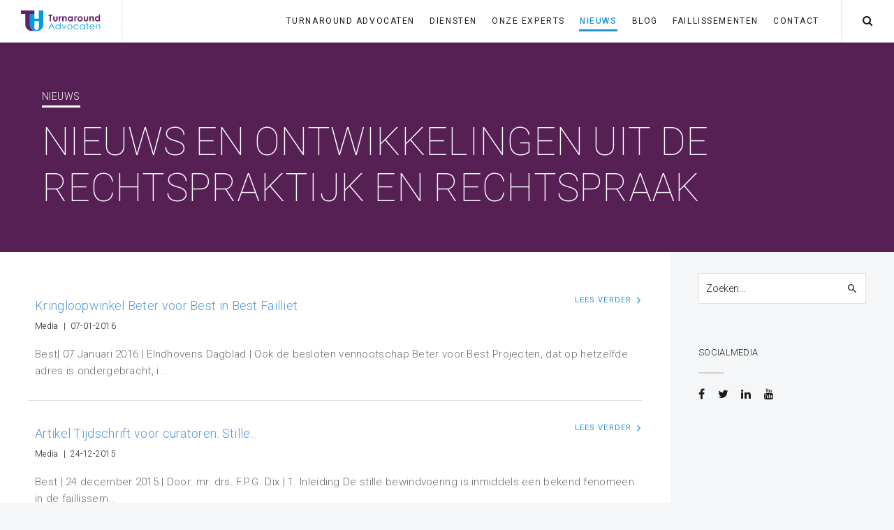

--- FILE ---
content_type: text/html; charset=UTF-8
request_url: https://www.turnaroundadvocaten.nl/nieuws/?p=11
body_size: 5878
content:

                <!doctype html>
<html class="no-js" lang="nl-NL">
<head>

    <!-- DEFAULT META TAGS -->
    <meta charset="utf-8">
    <meta name="viewport" content="width=device-width, initial-scale=1.0, maximum-scale=1.0, user-scalable=0" />
    <meta http-equiv="Content-Type" content="text/html; charset=UTF-8" />
    
    <title>Nieuws / Turnaround Advocaten B.V.</title>
    
    <meta name="author" content="weDevise" />
    <meta name="copyright" content="Turnaround Advocaten B.V." />
    <meta name="application-name" content="Turnaround Advocaten B.V." />
    <meta name="robots" content="index, follow" />
    
    <meta name="description" content="Nieuws en ontwikkelingen uit de rechtspraktijk en rechtspraak op het gebied van faillissementsrecht en ondernemingsrecht." />
    
		<link rel="canonical" href="https://www.turnaroundadvocaten.nl/nieuws/">
		
		
    <!-- FONTS -->
    <link href='https://fonts.googleapis.com/css?family=Roboto:400,400italic,500,300,300italic,500italic,100,100italic' rel='stylesheet' type='text/css'>
    
    <!-- CSS -->
    <link rel="stylesheet" href="/clients/turnaround/themes/build/css/build.css?v=1704792986" type="text/css" />
    
    <!-- FAVICON -->
    <link rel="icon" type="image/png" href="/clients/turnaround/themes/images/favicon/corporate/favicon-16x16.png?v=QEJG25xQkR" sizes="16x16">
    <link rel="icon" type="image/png" href="/clients/turnaround/themes/images/favicon/corporate/favicon-32x32.png?v=QEJG25xQkR" sizes="32x32">
    <link rel="icon" type="image/png" href="/clients/turnaround/themes/images/favicon/corporate/favicon-96x96.png?v=QEJG25xQkR" sizes="96x96">
    <link rel="apple-touch-icon" sizes="57x57" href="/clients/turnaround/themes/images/favicon/corporate/apple-icon-57x57.png?v=QEJG25xQkR">
    <link rel="apple-touch-icon" sizes="114x114" href="/clients/turnaround/themes/images/favicon/corporate/apple-icon-114x114.png?v=QEJG25xQkR">
    <link rel="apple-touch-icon" sizes="72x72" href="/clients/turnaround/themes/images/favicon/corporate/apple-icon-72x72.png?v=QEJG25xQkR">
    <link rel="apple-touch-icon" sizes="144x144" href="/clients/turnaround/themes/images/favicon/corporate/apple-icon-144x144.png?v=QEJG25xQkR">
    <link rel="apple-touch-icon" sizes="60x60" href="/clients/turnaround/themes/images/favicon/corporate/apple-icon-60x60.png?v=QEJG25xQkR">
    <link rel="apple-touch-icon" sizes="120x120" href="/clients/turnaround/themes/images/favicon/corporate/apple-icon-120x120.png?v=QEJG25xQkR">
    <link rel="apple-touch-icon" sizes="76x76" href="/clients/turnaround/themes/images/favicon/corporate/apple-icon-76x76.png?v=QEJG25xQkR">
    <link rel="apple-touch-icon" sizes="152x152" href="/clients/turnaround/themes/images/favicon/corporate/apple-icon-152x152.png?v=QEJG25xQkR">
    <meta name="msapplication-TileColor" content="#491a47">
	<meta name="msapplication-TileImage" content="/clients/turnaround/themes/images/favicon/corporate/ms-icon-144x144.png?v=QEJG25xQkR">
    
    <!-- SOCIAL MEDIA SHARING -->
    <meta name="twitter:card" content="summary" />
    <meta name="twitter:site" content="@TurnaroundAdvoc" />
    <meta name="twitter:creator" content="@TurnaroundAdvoc" />
    		<meta property="og:title" content="Nieuws - Turnaround Advocaten" />
				<meta property="og:image" content="https://www.turnaroundadvocaten.nl/clients/turnaround/themes/images/BEELD_Risicoscan_RGB.jpg" />
				        <meta property="og:url" content="https://www.turnaroundadvocaten.nl/nieuws/" />
	<meta property="og:description" content="Nieuws en ontwikkelingen uit de rechtspraktijk en rechtspraak op het gebied van faillissementsrecht en ondernemingsrecht." />


    <script src="https://www.google.com/recaptcha/api.js?onload=onloadCallback&render=explicit" async defer></script>
    
    
<!-- Google Tag Manager -->
<script>(function(w,d,s,l,i){w[l]=w[l]||[];w[l].push({'gtm.start':
            new Date().getTime(),event:'gtm.js'});var f=d.getElementsByTagName(s)[0],
        j=d.createElement(s),dl=l!='dataLayer'?'&l='+l:'';j.async=true;j.src=
        'https://www.googletagmanager.com/gtm.js?id='+i+dl;f.parentNode.insertBefore(j,f);
    })(window,document,'script','dataLayer','GTM-N4S72RM');</script>
<!-- End Google Tag Manager -->


    
</head>



<body class="page-boxed">

<!-- Google Tag Manager (noscript) -->
<noscript><iframe src="https://www.googletagmanager.com/ns.html?id=GTM-N4S72RM"
                  height="0" width="0" style="display:none;visibility:hidden"></iframe></noscript>
<!-- End Google Tag Manager (noscript) -->

<div id="maximage" style="display:none;">
  <div class="slide"><img src="/clients/turnaround/themes/images/BEELD_Risicoscan_RGB.jpg" alt=""></div>
</div>

<!-- PAGE CONTENT -->
<div id="page-content" class="portal">

	<!-- HEADER -->
	<header id="header" class="header-bordered header-transparent transparent-light small-header">        
		<div class="header-inner clearfix">
			
            <!-- LOGO -->
            <div id="logo" class="left-float">
                <a href="https://www.turnaroundadvocaten.nl">
                	<img id="scroll-logo" src="/clients/turnaround/themes/images/logo.svg" alt="Logo Turnaround Advocaten B.V.">
                </a>
            </div>
            
            <!-- MAIN NAVIGATION -->
            <div id="menu" class="right-float ">
    			<a href="#" class="responsive-nav-toggle"><span class="hamburger"></span></a>
                <div class="menu-inner">
                    <nav id="main-nav">
                        <ul>
                        	                                                                                                                                <li class="menu-item-has-children "><a href="/turnaround-advocaten/"> Turnaround Advocaten</a>
                                                                            <ul class="submenu">
                                                                                                                                            <li class=""><a href="/turnaround-advocaten/tarieven-en-voorwaarden/"> Tarieven en voorwaarden</a></li>
                                                                                                                                                                                            <li class=""><a href="/turnaround-advocaten/referenties/"> Referenties</a></li>
                                                                                                                                                                                            <li class=""><a href="/turnaround-advocaten/vacatures/"> Vacatures</a></li>
                                                                                                                                                                                            <li class=""><a href="/turnaround-advocaten/sponsoring/"> Sponsoring</a></li>
                                                                                                                                                                                            <li class=""><a href="/turnaround-advocaten/disclaimer/"> Disclaimer</a></li>
                                                                                                                                                                                            <li class=""><a href="/turnaround-advocaten/algemenevoorwaarden/"> Algemene voorwaarden</a></li>
                                                                                                                                                                                            <li class=""><a href="/turnaround-advocaten/privacyverklaring/"> Privacyverklaring</a></li>
                                                                                                                                                                                            <li class=""><a href="/turnaround-advocaten/kantoorklachtenregeling/"> Kantoorklachtenregeling</a></li>
                                                                                            
                                        </ul>
                                                                        </li>
                                                                                                                                <li class="menu-item-has-children "><a href="/diensten/"> Diensten</a>
                                                                            <ul class="submenu">
                                                                                                                                            <li class=""><a href="/diensten/procedures/"> Procedures</a></li>
                                                                                                                                                                                            <li class=""><a href="/diensten/risicoscan/"> Risicoscan</a></li>
                                                                                                                                                                                            <li class=""><a href="/diensten/overnames/"> Overnames</a></li>
                                                                                                                                                                                            <li class=""><a href="/diensten/taacademy/"> Turnaround Academy</a></li>
                                                                                                                                                                                            <li class=""><a href="/diensten/financiering-en-zekerheden/"> Financiering en zekerheden</a></li>
                                                                                                                                                                                            <li class=""><a href="/diensten/incassos/"> Incasso's</a></li>
                                                                                                                                                                                            <li class=""><a href="/diensten/advies-bij-faillissementen/"> Advies bij faillissementen</a></li>
                                                                                                                                                                                            <li class=""><a href="/diensten/herstructurering/"> Herstructurering</a></li>
                                                                                                                                                                                            <li class=""><a href="/diensten/rugdekking-aan-bestuurders/"> Rugdekking aan bestuurders</a></li>
                                                                                                                                                                                            <li class=""><a href="/diensten/rechtsbijstand-aan-vrije-beroepsbeoefenaars/"> Rechtsbijstand aan vrije beroepsbeoefenaars</a></li>
                                                                                                                                                                                        
                                        </ul>
                                                                        </li>
                                                                                                                                                                                            <li class="menu-item-has-children "><a href="/onze-experts/"> Onze experts</a>
                                                                            <ul class="submenu">
                                                                                                                                            <li class=""><a href="/onze-experts/jaap/"> Jaap van der Meer</a></li>
                                                                                                                                                                                            <li class=""><a href="/onze-experts/floris-dix/"> Floris Dix</a></li>
                                                                                                                                                                                            <li class=""><a href="/onze-experts/suzan-winkelskoerselman/"> Suzan Winkels-Koerselman</a></li>
                                                                                                                                                                                            <li class=""><a href="/onze-experts/ferdinand-bosvelt/"> Ferdinand Bosvelt</a></li>
                                                                                                                                                                                                                                                                                        <li class=""><a href="/onze-experts/bastiaan-rolevink/"> Bastiaan Rolevink</a></li>
                                                                                                                                                                                            <li class=""><a href="/onze-experts/dennis-helmons/"> Dennis Helmons</a></li>
                                                                                                                                                                                            <li class=""><a href="/onze-experts/yannick-panhuizen/"> Yannick Panhuizen</a></li>
                                                                                                                                                                                            <li class=""><a href="/onze-experts/lars/"> Lars van der Heijden</a></li>
                                                                                                                                                                                            <li class=""><a href="/onze-experts/sandra-tijssen-dellemijn/"> Sandra Tijssen-Dellemijn</a></li>
                                                                                                                                                                                            <li class=""><a href="/onze-experts/roel-schollen/"> Roel Schollen</a></li>
                                                                                                                                                                                            <li class=""><a href="/onze-experts/annemarie-paeshuyse/"> Annemarie Paeshuyse</a></li>
                                                                                                                                                                                            <li class=""><a href="/onze-experts/wendy-van-der-schoot/"> Wendy van der Schoot</a></li>
                                                                                            
                                        </ul>
                                                                        </li>
                                                                                                                                <li class="menu-item active"><a href="/nieuws/"> Nieuws</a>
                                                                        </li>
                                                                                                                                <li class="menu-item "><a href="/blog/"> Blog</a>
                                                                        </li>
                                                                                                                                <li class="menu-item "><a href="/faillissementen/"> Faillissementen</a>
                                                                        </li>
                                                                                                                                <li class="menu-item "><a href="/contact/"> Contact</a>
                                                                        </li>
                                                                                                                        
                        </ul>
                    </nav>
                    
                    <div id="menu-misc" class="clearfix">    
                        
                        <!-- HEADER SEARCH -->
                        <div id="header-search">
                            <a href="#" id="show-search"><i class="fa fa-search"></i></a>
                            <div class="header-search-content">
                                <form action="/zoeken/" method="get">
                                    <a href="#" id="close-search"></a>
                                    <input type="text" name="q" class="form-control" value="" placeholder="Vul uw zoekterm in...">
                                    <h5 class="subtitle-1">... & druk op Enter</h5>
                                </form>
                                <div class="search-outer"></div>
                            </div>
                        </div>
                        
                        <!-- HEADER LANGUAGE 
                        <div id="header-language">
                            <a href="#" id="show-language">En <i class="ion ion-ios-arrow-down"></i></a>
                            <div class="header-language-content">
                                <ul class="lang-select">
                                    <li><a href="#">De</a></li>
                                    <li><a href="#">Fr</a></li>
                                </ul>
                            </div>
                        </div>
                        -->
                        
                    </div>
                    
                                        
                </div><!-- END .menu-inner -->
            </div><!-- END #menu -->
            
		</div> <!-- END .header-inner -->
	</header>
    

        
                	                                    <!-- HERO  -->
<section id="hero" class="hero-auto text-light corporate" style="background:#562055; height:361px;">
    
    <div id="page-title" class="align-left">
        <h5 class="subtitle-2 uppercase">Nieuws</h5>
        
        <h2 class="uppercase">Nieuws en ontwikkelingen uit de rechtspraktijk en rechtspraak&nbsp;</h2>
    </div>
    
</section>
<!-- HERO -->

                                            	                                    

        <!-- PAGEBODY -->
        <section id="page-body" class="notoppadding">
        	
                                                                            <div id="blog-single" style="background-color:#fff;" class="main-content left-float">
    <div class="wrapper">
            
             <div id="blog-comments" class="comments" style="margin-top:0px;">
                <ul class="comment-list">
                                                                    <li class="comment" style="border:none;">
                            <div class="comment-inner">
                                <div class="comment-content" style="margin-left:10px;">
                                    <h4 class="comment-name"><a href="/nieuws/161-kringloopwinkel-beter-voor-best-in-best-failliet">Kringloopwinkel Beter voor Best in Best Failliet</a></h4>
                                    
                                    <h6 class="time subtitle-1">
                                    	Media &nbsp;|&nbsp; 
                                        07-01-2016 
                                         
                                                                            </h6>
                                    <p class="comment-text"> Best| 07 Januari 2016 | EIndhovens Dagblad | 
 Ook de besloten vennootschap Beter voor Best Projecten, dat op hetzelfde adres is ondergebracht, i...</p>
                                    <a class="comment-reply-link" href="/nieuws/161-kringloopwinkel-beter-voor-best-in-best-failliet">Lees verder</a>
                                </div>
                            </div>
                        </li>
                                                                                            <li class="comment" >
                            <div class="comment-inner">
                                <div class="comment-content" style="margin-left:10px;">
                                    <h4 class="comment-name"><a href="/nieuws/153-artikel-tijdschrift-voor-curatoren-stille-bewindvoering-van-praktijk-naar-wetgeving">Artikel Tijdschrift voor curatoren: Stille...</a></h4>
                                    
                                    <h6 class="time subtitle-1">
                                    	Media &nbsp;|&nbsp; 
                                        24-12-2015 
                                         
                                                                            </h6>
                                    <p class="comment-text"> Best | 24 december 2015 | Door: mr. drs. F.P.G. Dix | 
 1. Inleiding 
 De stille bewindvoering is inmiddels een bekend fenomeen in de faillissem...</p>
                                    <a class="comment-reply-link" href="/nieuws/153-artikel-tijdschrift-voor-curatoren-stille-bewindvoering-van-praktijk-naar-wetgeving">Lees verder</a>
                                </div>
                            </div>
                        </li>
                                                                                            <li class="comment" >
                            <div class="comment-inner">
                                <div class="comment-content" style="margin-left:10px;">
                                    <h4 class="comment-name"><a href="/nieuws/156-doorstart-voor-failliet-green-whale">Doorstart voor failliet Green Whale</a></h4>
                                    
                                    <h6 class="time subtitle-1">
                                    	Media &nbsp;|&nbsp; 
                                        10-12-2015 
                                         
                                                                            </h6>
                                    <p class="comment-text"> Dagblad van het Noorden | 05 december 2015 | EMMEN - Het vorige maand failliet verklaarde bedrijf Green Whale Logistics in Emmen staat aan de voor...</p>
                                    <a class="comment-reply-link" href="/nieuws/156-doorstart-voor-failliet-green-whale">Lees verder</a>
                                </div>
                            </div>
                        </li>
                                                                                            <li class="comment" >
                            <div class="comment-inner">
                                <div class="comment-content" style="margin-left:10px;">
                                    <h4 class="comment-name"><a href="/nieuws/154-emmen-baalt-van-bankroet">Emmen baalt van bankroet</a></h4>
                                    
                                    <h6 class="time subtitle-1">
                                    	Media &nbsp;|&nbsp; 
                                        24-11-2015 
                                         
                                                                            </h6>
                                    <p class="comment-text"> Dagblad van het Noorden | 21 november 2015 | Drenthe 
 De gemeente Emmen is onaangenaam getroffen door het faillissement van Green Whale. In 2011...</p>
                                    <a class="comment-reply-link" href="/nieuws/154-emmen-baalt-van-bankroet">Lees verder</a>
                                </div>
                            </div>
                        </li>
                                                                                            <li class="comment" >
                            <div class="comment-inner">
                                <div class="comment-content" style="margin-left:10px;">
                                    <h4 class="comment-name"><a href="/nieuws/147-van-der-meijs-gemert-neemt-deel-ponje-handel-over">Van der Meijs Gemert neemt deel Ponjé Handel over</a></h4>
                                    
                                    <h6 class="time subtitle-1">
                                    	Media &nbsp;|&nbsp; 
                                        11-11-2015 
                                         
                                                                            </h6>
                                    <p class="comment-text"> EIndhovens Dagblad | 09 november 2015 | Gemert |&nbsp; Van der Meijs Vastgoedonderhoud in Gemert zorgt voor een gedeeltelijke doorstart van bouwbe...</p>
                                    <a class="comment-reply-link" href="/nieuws/147-van-der-meijs-gemert-neemt-deel-ponje-handel-over">Lees verder</a>
                                </div>
                            </div>
                        </li>
                                                                                            <li class="comment" >
                            <div class="comment-inner">
                                <div class="comment-content" style="margin-left:10px;">
                                    <h4 class="comment-name"><a href="/nieuws/146-meavita-wanbeleid-en-persoonlijke-aansprakelijkheid-de-wedstrijd-is-pas-over-als-het-laatste-fluitsignaal-heeft-geklonken">Meavita: wanbeleid en persoonlijke...</a></h4>
                                    
                                    <h6 class="time subtitle-1">
                                    	Nieuws &nbsp;|&nbsp; 
                                        10-11-2015 
                                         
                                        &nbsp;|&nbsp; Best                                    </h6>
                                    <p class="comment-text"> De uitspraak van de Ondernemingskamer van 2 november jl. dat de top van het failliete zorgconcern Meavita verantwoordelijk is voor wanbeleid is br...</p>
                                    <a class="comment-reply-link" href="/nieuws/146-meavita-wanbeleid-en-persoonlijke-aansprakelijkheid-de-wedstrijd-is-pas-over-als-het-laatste-fluitsignaal-heeft-geklonken">Lees verder</a>
                                </div>
                            </div>
                        </li>
                                            
                 </ul>
            </div>                
            
            <div class="spacer-small"></div>
        
            <div  id="pagination">
                <ul>
                                        <li class="prev"><a href="/nieuws/?p=10">Vorige pagina</a></li>
                                                                <li class="page"><a href="/nieuws/?p=1">1</a></li>                                            <li class="page"><a href="/nieuws/?p=2">2</a></li>                                            <li class="page"><a href="/nieuws/?p=3">3</a></li>                                            <li class="page"><a href="/nieuws/?p=4">4</a></li>                                            <li class="page"><a href="/nieuws/?p=5">5</a></li>                                            <li class="page"><a href="/nieuws/?p=6">6</a></li>                                            <li class="page"><a href="/nieuws/?p=7">7</a></li>                                            <li class="page"><a href="/nieuws/?p=8">8</a></li>                                            <li class="page"><a href="/nieuws/?p=9">9</a></li>                                            <li class="page"><a href="/nieuws/?p=10">10</a></li>                                            <li class="page"><span class="current">11</span></li>
                                                                    <li class="page"><a href="/nieuws/?p=12">12</a></li>                                            <li class="page"><a href="/nieuws/?p=13">13</a></li>                                            <li class="page"><a href="/nieuws/?p=14">14</a></li>                                            <li class="page"><a href="/nieuws/?p=15">15</a></li>                                            <li class="page"><a href="/nieuws/?p=16">16</a></li>                                            <li class="page"><a href="/nieuws/?p=17">17</a></li>                    
                                        <li class="next"><a href="/nieuws/?p=12">Volgende pagina</a></li>
                                    </ul>
            </div>
            
    </div>
</div> <!-- END .main-content -->

<aside class="sidebar sidebar-grey right-float" style="padding-top:30px;">
    <div class="sidebar-content">
    
        <div class="widget widget_search">
            <form role="search" method="get" id="searchform" class="searchform" action="">
                <div>
                    <input type="text" value="" name="s" id="s" placeholder="Zoeken..."/>
                    <input type="submit" id="searchsubmit" value="Zoeken" />
                </div>
            </form>
        </div>
        
                
        <div class="widget widget_text">
            <h6 class="widget-title uppercase">Socialmedia</h6>
            <ul class="socialmedia-widget hover-fade-1">
                <li class="facebook"><a target="_blank" href="https://www.facebook.com/TurnaroundAdvocaten"></a></li>                <li class="twitter"><a target="_blank" href="https://twitter.com/TurnaroundAdvoc"></a></li>                <li class="linkedin"><a target="_blank" href="https://www.linkedin.com/company/turnaround-advocaten"></a></li>                <li class="youtube"><a target="_blank" href="https://www.youtube.com/user/turnaroundadvocaten"></a></li>            </ul>
        </div>
        
        <!--
        <div class="widget widget_recent_entries">	
            <h6 class="widget-title uppercase">Nieuwste artikelen</h6>
            <ul>
                                                            <li><a href="/nieuws/161-kringloopwinkel-beter-voor-best-in-best-failliet">Kringloopwinkel Beter voor Best in Best Failliet</a><span class="post-date">07-01-2016</span></li>
                                                                                <li><a href="/nieuws/153-artikel-tijdschrift-voor-curatoren-stille-bewindvoering-van-praktijk-naar-wetgeving">Artikel Tijdschrift voor curatoren: Stille bewindvoering: van praktijk naar wetgeving</a><span class="post-date">24-12-2015</span></li>
                                                                                <li><a href="/nieuws/156-doorstart-voor-failliet-green-whale">Doorstart voor failliet Green Whale</a><span class="post-date">10-12-2015</span></li>
                                                                                                                                                
            </ul>
        </div>
        -->
        
    </div>       
</aside> <!-- END .sidebar -->

<div class="clear"></div>

    <!--</div>
</div>-->

                            
                       
        </section>
        <!-- PAGEBODY -->
        
          

    <!-- FOOTER -->
    <footer id="footer" class="footer-dark text-light">
       	<div class="footer-inner wrapper">

            <div class="column-section clearfix">
            	<div class="column one-third" style="
    margin-right: 30px;
">
                	<div class="widget">
                    	<img src="/clients/turnaround/themes/images/logo-footer.png" srcset="/clients/turnaround/themes/images/logo-footer.png 1x, /clients/turnaround/themes/images/logo-footer@2x.png 2x" alt="Turnaround Advocaten B.V.">
                        <div class="spacer-mini"></div>
                        <div class="paddingleft">Turnaround Advocaten is een advocatenkantoor gespecialiseerd op het gebied van faillissements- en ondernemingsrecht.</div>
                    </div>

                     <div class="widget paddingleft">
                        <ul class="socialmedia-widget hover-fade-1">
                            <li class="linkedin"><a target="_blank" href="https://www.linkedin.com/company/turnaround-advocaten"></a></li>                            <li class="twitter"><a target="_blank" href="https://twitter.com/TurnaroundAdvoc"></a></li>                            <li class="facebook"><a target="_blank" href="https://www.facebook.com/TurnaroundAdvocaten"></a></li>                            <li class="youtube"><a target="_blank" href="https://www.youtube.com/user/turnaroundadvocaten"></a></li>                        </ul>
                    </div>

                </div>
                            	<div class="column one-sixth">
                	<div class="widget">
                    	<h6 class="widget-title uppercase">Quick Menu</h6>
                        <ul class="menu">
                        									                            								                                  <li class=""><a href="/turnaround-advocaten/"> Turnaround Advocaten</a></li>
                            	                            								                                  <li class=""><a href="/diensten/"> Diensten</a></li>
                            	                            								                            								                                  <li class=""><a href="/onze-experts/"> Onze experts</a></li>
                            	                            								                                  <li class="active"><a href="/nieuws/"> Nieuws</a></li>
                            	                            								                                  <li class=""><a href="/blog/"> Blog</a></li>
                            	                            								                                  <li class=""><a href="/faillissementen/"> Faillissementen</a></li>
                            	                            								                                  <li class=""><a href="/contact/"> Contact</a></li>
                            	                            								                            
                        </ul>
                    </div>
                </div>
                                <div class="column one-sixth">
                    <div class="widget">
                        <h6 class="widget-title uppercase">Algemeen</h6>
                        <ul>
                                                                                    <li class="menu-item "><a href="https://www.turnaroundadvocaten.nl/turnaround-advocaten/tarieven-en-voorwaarden/">Tarieven en voorwaarden</a></li>
                                                                                                                <li class="menu-item "><a href="https://www.turnaroundadvocaten.nl/turnaround-advocaten/sponsoring/">Sponsoring</a></li>
                                                                                                                <li class="menu-item "><a href="https://www.turnaroundadvocaten.nl/turnaround-advocaten/algemenevoorwaarden/">Algemene voorwaarden</a></li>
                                                                                                                <li class="menu-item "><a href="https://www.turnaroundadvocaten.nl/turnaround-advocaten/vacatures/">Vacatures</a></li>
                                                                                                                <li class="menu-item "><a href="https://www.turnaroundadvocaten.nl/turnaround-advocaten/disclaimer/">Disclaimer</a></li>
                                                                                                                <li class="menu-item "><a href="https://www.turnaroundadvocaten.nl/turnaround-advocaten/privacyverklaring/">Privacyverklaring</a></li>
                                                                                                                <li class="menu-item "><a href="https://www.turnaroundadvocaten.nl/turnaround-advocaten/kantoorklachtenregeling/">Kantoorklachtenregeling</a></li>
                                                                                                                <li class="menu-item "><a href="https://www.turnaroundadvocaten.nl/turnaround-advocaten/referenties/">Referenties</a></li>
                                                        
                        </ul>
                    </div>
                </div>
            	<div class="column one-sixth">
                	<div class="widget">
                        <h6 class="widget-title uppercase">Contact</h6>
                        <ul class="contact">
                            <li>
								<h6>Locatie Best</h6>
                                De Rijn 6<br />
                                5684 PJ Best
                            </li>
                                                           <li>
									<h6>Postadres</h6>
									Postbus 253 <br />
									5680 AG Best<br />
								</li>
                                                        <li>
                            	<a href="tel:+31 85 2010010">+31 85 2010010</a><br />
                            	<a href="mailto:&#x69;&#x6E;&#x66;&#x6F;&#x40;&#x74;&#x75;&#x72;&#x6E;&#x61;&#x72;&#x6F;&#x75;&#x6E;&#x64;&#x61;&#x64;&#x76;&#x6F;&#x63;&#x61;&#x74;&#x65;&#x6E;&#x2E;&#x6E;&#x6C;">info@turnaroundadvocaten.nl</a>
                            </li>
                        </ul>
                    </div>
                </div>
				<div class="column one-sixth last-col">
                	<div class="widget">
                        <ul class="contact" style="margin-top:60px;">
                            <li>
                                <h6>Locatie Utrecht</h6>
                                Arthur van Schendelstraat 650-748<br />
                                3511 MJ Utrecht
                            </li>
                            <li>
                                <h6>Postadres</h6>
                                Postbus 24046<br />
                                3502 MA Utrecht<br />
                            </li>
                            <li>
                                <a href="tel:+31(0)852010010">+31(0)852010010</a><br />
                                <a href="mailto:info@turnaroundadvocaten.nl">info@turnaroundadvocaten.nl</a>
                            </li>
                        </ul>
                    </div>
                </div>

            </div>

            <a id="backtotop" href="#">Back to top</a>
        </div>

         <div class="copyright"><small>Ontwerp door <a href="http://www.deltazuid.nl" target="_blank">DeltaZuid</a> / Realisatie <a href="http://wedevise.nl" target="_blank">weDevise</a></small></div>
    </footer>
    <!-- FOOTER -->

</div> <!-- END #page-content -->
<!-- PAGE CONTENT -->

<!-- SCRIPTS -->
<script src="/clients/turnaround/themes/files/js/plugins.js"></script>
<script type="text/javascript" src="https://maps.google.com/maps/api/js?key=AIzaSyD25B3JUufui5AuxcbcPGWfUv8AzsB3qJg&?sensor=false"></script>
<script src="https://cdnjs.cloudflare.com/ajax/libs/jquery-scrollTo/2.1.3/jquery.scrollTo.min.js"></script>
<script type="text/javascript" src="/clients/turnaround/themes/files/js/script.js?c=v1.34"></script>
<!-- SCRIPTS -->

</body>
</html>



--- FILE ---
content_type: image/svg+xml
request_url: https://www.turnaroundadvocaten.nl/clients/turnaround/themes/images/logo.svg
body_size: 3919
content:
<?xml version="1.0" encoding="utf-8"?>
<!-- Generator: Adobe Illustrator 16.0.4, SVG Export Plug-In . SVG Version: 6.00 Build 0)  -->
<!DOCTYPE svg PUBLIC "-//W3C//DTD SVG 1.1//EN" "http://www.w3.org/Graphics/SVG/1.1/DTD/svg11.dtd">
<svg version="1.1" id="Layer_1" xmlns="http://www.w3.org/2000/svg" xmlns:xlink="http://www.w3.org/1999/xlink" x="0px" y="0px"
	 width="225.832px" height="59.999px" viewBox="0 0 225.832 59.999" enable-background="new 0 0 225.832 59.999"
	 xml:space="preserve">
<polygon fill="#622066" points="78.341,12.14 89.006,12.14 89.006,15.76 85.489,15.76 85.489,31.436 81.764,31.436 81.764,15.76 
	78.341,15.76 "/>
<g>
	<path fill="#622066" d="M91.654,17.164h3.621v6.874c0,1.338,0.092,2.268,0.275,2.787c0.185,0.521,0.481,0.925,0.889,1.214
		c0.406,0.288,0.908,0.433,1.505,0.433c0.596,0,1.103-0.143,1.519-0.426c0.416-0.284,0.725-0.702,0.927-1.254
		c0.149-0.411,0.224-1.289,0.224-2.637v-6.991h3.581v6.048c0,2.492-0.196,4.197-0.591,5.115c-0.48,1.12-1.189,1.979-2.125,2.578
		c-0.935,0.599-2.125,0.9-3.567,0.9c-1.567,0-2.832-0.352-3.798-1.05c-0.967-0.701-1.648-1.675-2.04-2.926
		c-0.28-0.866-0.42-2.44-0.42-4.724V17.164z"/>
	<path fill="#622066" d="M107.487,17.164h3.07v1.797c0.331-0.708,0.774-1.246,1.325-1.613c0.55-0.368,1.154-0.551,1.809-0.551
		c0.464,0,0.949,0.122,1.456,0.367l-1.114,3.082c-0.42-0.209-0.765-0.314-1.036-0.314c-0.552,0-1.018,0.34-1.398,1.022
		c-0.381,0.683-0.57,2.021-0.57,4.016l0.014,0.694v5.773h-3.556V17.164z"/>
	<path fill="#622066" d="M117.457,17.164h3.581v1.463c0.812-0.685,1.548-1.161,2.206-1.429c0.66-0.267,1.335-0.401,2.023-0.401
		c1.416,0,2.617,0.494,3.604,1.482c0.83,0.84,1.244,2.08,1.244,3.725v9.433h-3.542v-6.25c0-1.704-0.075-2.836-0.229-3.394
		c-0.152-0.56-0.419-0.984-0.799-1.277c-0.379-0.294-0.849-0.44-1.406-0.44c-0.724,0-1.346,0.242-1.865,0.728
		c-0.519,0.485-0.878,1.155-1.08,2.011c-0.104,0.446-0.156,1.411-0.156,2.896v5.726h-3.581V17.164z"/>
	<path fill="#622066" d="M144.113,17.163h3.58v14.273h-3.58v-1.509c-0.699,0.665-1.401,1.145-2.104,1.437
		c-0.703,0.293-1.466,0.44-2.287,0.44c-1.843,0-3.437-0.716-4.782-2.145c-1.345-1.431-2.017-3.208-2.017-5.332
		c0-2.206,0.649-4.011,1.951-5.418c1.302-1.409,2.883-2.113,4.743-2.113c0.856,0,1.659,0.162,2.41,0.486
		c0.753,0.323,1.446,0.808,2.085,1.456V17.163z M140.348,20.102c-1.107,0-2.026,0.392-2.758,1.175
		c-0.732,0.782-1.099,1.785-1.099,3.009c0,1.234,0.373,2.248,1.118,3.043c0.744,0.796,1.661,1.195,2.751,1.195
		c1.126,0,2.058-0.392,2.798-1.175c0.741-0.782,1.112-1.808,1.112-3.075c0-1.242-0.371-2.248-1.112-3.018
		C142.418,20.487,141.481,20.102,140.348,20.102"/>
	<path fill="#622066" d="M152.087,17.164h3.069v1.797c0.332-0.708,0.773-1.246,1.323-1.613c0.553-0.368,1.157-0.551,1.812-0.551
		c0.464,0,0.949,0.122,1.457,0.367l-1.115,3.082c-0.42-0.209-0.765-0.314-1.037-0.314c-0.551,0-1.016,0.34-1.396,1.022
		c-0.38,0.683-0.57,2.021-0.57,4.016l0.013,0.694v5.773h-3.555V17.164z"/>
	<path fill="#622066" d="M168.223,16.796c1.347,0,2.611,0.337,3.797,1.01c1.185,0.674,2.11,1.588,2.775,2.741
		c0.665,1.154,0.996,2.401,0.996,3.738c0,1.348-0.335,2.608-1.003,3.78c-0.669,1.171-1.581,2.087-2.736,2.748
		c-1.153,0.66-2.425,0.991-3.815,0.991c-2.048,0-3.794-0.73-5.242-2.186c-1.447-1.456-2.17-3.224-2.17-5.305
		c0-2.231,0.816-4.088,2.452-5.576C164.711,17.443,166.36,16.796,168.223,16.796 M168.281,20.167c-1.111,0-2.039,0.387-2.779,1.161
		c-0.741,0.774-1.11,1.765-1.11,2.971c0,1.242,0.366,2.247,1.097,3.017c0.733,0.77,1.658,1.155,2.779,1.155
		c1.122,0,2.055-0.39,2.8-1.167c0.744-0.78,1.117-1.781,1.117-3.005c0-1.225-0.366-2.219-1.099-2.984
		C170.355,20.551,169.42,20.167,168.281,20.167"/>
	<path fill="#622066" d="M178.703,17.164h3.621v6.874c0,1.338,0.092,2.268,0.276,2.787c0.184,0.521,0.479,0.925,0.888,1.214
		c0.408,0.288,0.908,0.433,1.505,0.433c0.596,0,1.103-0.143,1.52-0.426c0.417-0.284,0.726-0.702,0.927-1.254
		c0.148-0.411,0.224-1.289,0.224-2.637v-6.991h3.581v6.048c0,2.492-0.196,4.197-0.59,5.115c-0.481,1.12-1.188,1.979-2.126,2.578
		c-0.936,0.599-2.125,0.9-3.567,0.9c-1.565,0-2.832-0.352-3.798-1.05c-0.967-0.701-1.646-1.675-2.04-2.926
		c-0.279-0.866-0.42-2.44-0.42-4.724V17.164z"/>
	<path fill="#622066" d="M194.838,17.164h3.581v1.463c0.812-0.685,1.549-1.161,2.209-1.429c0.658-0.267,1.333-0.401,2.023-0.401
		c1.415,0,2.615,0.494,3.601,1.482c0.83,0.84,1.245,2.08,1.245,3.725v9.433h-3.542v-6.25c0-1.704-0.076-2.836-0.229-3.394
		c-0.153-0.56-0.418-0.984-0.798-1.277c-0.38-0.294-0.849-0.44-1.407-0.44c-0.725,0-1.346,0.242-1.864,0.728
		c-0.52,0.485-0.881,1.155-1.08,2.011c-0.104,0.446-0.158,1.411-0.158,2.896v5.726h-3.581V17.164z"/>
	<path fill="#622066" d="M221.494,11.655h3.582v19.781h-3.582v-1.509c-0.698,0.665-1.399,1.145-2.103,1.437
		c-0.702,0.293-1.465,0.44-2.286,0.44c-1.843,0-3.438-0.716-4.783-2.145c-1.346-1.431-2.018-3.208-2.018-5.332
		c0-2.206,0.652-4.011,1.954-5.418c1.3-1.409,2.882-2.113,4.741-2.113c0.856,0,1.661,0.162,2.411,0.486
		c0.751,0.323,1.446,0.808,2.083,1.456V11.655z M217.73,20.102c-1.107,0-2.027,0.392-2.76,1.175
		c-0.73,0.782-1.097,1.785-1.097,3.009c0,1.234,0.371,2.248,1.117,3.043c0.745,0.796,1.662,1.195,2.753,1.195
		c1.123,0,2.056-0.392,2.798-1.175c0.74-0.782,1.11-1.808,1.11-3.075c0-1.242-0.37-2.248-1.11-3.018
		C219.8,20.487,218.864,20.102,217.73,20.102"/>
	<path fill="#009BDE" d="M87.401,36.16l8.709,18.675h-2.015l-2.937-6.144h-8.045l-2.909,6.144h-2.082l8.822-18.675H87.401z
		 M87.166,40.128l-3.199,6.759h6.383L87.166,40.128z"/>
	<path fill="#009BDE" d="M112.708,35.691v19.144h-1.752v-2.374c-0.745,0.906-1.58,1.587-2.507,2.044
		c-0.927,0.457-1.941,0.686-3.04,0.686c-1.955,0-3.625-0.71-5.009-2.127c-1.384-1.417-2.075-3.142-2.075-5.173
		c0-1.989,0.698-3.69,2.094-5.104c1.397-1.413,3.077-2.12,5.04-2.12c1.134,0,2.161,0.241,3.079,0.724
		c0.918,0.483,1.724,1.206,2.418,2.171v-7.871H112.708z M105.604,42.381c-0.988,0-1.901,0.244-2.738,0.729
		c-0.838,0.487-1.503,1.169-1.998,2.048c-0.494,0.879-0.742,1.81-0.742,2.79c0,0.972,0.249,1.902,0.749,2.789
		c0.499,0.888,1.168,1.579,2.009,2.074c0.841,0.495,1.744,0.742,2.708,0.742c0.972,0,1.893-0.245,2.764-0.737
		c0.871-0.49,1.541-1.153,2.01-1.99c0.468-0.837,0.703-1.779,0.703-2.827c0-1.597-0.526-2.934-1.578-4.008
		C108.438,42.918,107.143,42.381,105.604,42.381"/>
	<polygon fill="#009BDE" points="116.152,41.023 118.044,41.023 122.681,51.091 127.261,41.023 129.165,41.023 122.843,54.836 
		122.513,54.836 	"/>
	<path fill="#009BDE" d="M139.135,40.668c2.128,0,3.892,0.77,5.29,2.31c1.271,1.406,1.908,3.069,1.908,4.989
		c0,1.93-0.672,3.617-2.016,5.06c-1.345,1.443-3.071,2.164-5.183,2.164c-2.12,0-3.852-0.721-5.196-2.164
		c-1.342-1.443-2.014-3.13-2.014-5.06c0-1.913,0.635-3.572,1.907-4.976C135.229,41.443,136.998,40.668,139.135,40.668
		 M139.128,42.407c-1.479,0-2.748,0.546-3.81,1.638c-1.062,1.091-1.592,2.411-1.592,3.961c0,0.998,0.242,1.929,0.726,2.793
		c0.485,0.863,1.139,1.529,1.963,2c0.823,0.468,1.729,0.704,2.713,0.704c0.986,0,1.89-0.236,2.714-0.704
		c0.823-0.471,1.479-1.137,1.962-2c0.483-0.864,0.726-1.795,0.726-2.793c0-1.55-0.532-2.87-1.599-3.961
		C141.865,42.953,140.598,42.407,139.128,42.407"/>
	<path fill="#009BDE" d="M163.755,43.892l-1.409,0.876c-1.218-1.616-2.879-2.425-4.982-2.425c-1.684,0-3.081,0.541-4.191,1.624
		c-1.111,1.081-1.667,2.397-1.667,3.944c0,1.005,0.255,1.952,0.766,2.839c0.512,0.888,1.214,1.577,2.106,2.067
		c0.892,0.491,1.891,0.736,2.997,0.736c2.029,0,3.687-0.809,4.972-2.425l1.409,0.927c-0.66,0.994-1.547,1.766-2.66,2.314
		c-1.112,0.547-2.38,0.822-3.803,0.822c-2.184,0-3.994-0.695-5.434-2.082c-1.438-1.389-2.158-3.076-2.158-5.066
		c0-1.336,0.338-2.579,1.01-3.725c0.674-1.148,1.598-2.042,2.774-2.686c1.176-0.643,2.493-0.965,3.949-0.965
		c0.913,0,1.795,0.141,2.646,0.419c0.85,0.28,1.573,0.644,2.163,1.092C162.836,42.626,163.34,43.198,163.755,43.892"/>
	<path fill="#009BDE" d="M181.658,41.023v13.812h-1.751v-2.374c-0.747,0.906-1.581,1.587-2.508,2.044s-1.939,0.686-3.04,0.686
		c-1.955,0-3.624-0.71-5.008-2.127c-1.385-1.417-2.076-3.142-2.076-5.173c0-1.989,0.698-3.69,2.095-5.104
		c1.397-1.413,3.076-2.12,5.039-2.12c1.135,0,2.161,0.241,3.079,0.724c0.919,0.483,1.726,1.206,2.419,2.171v-2.539H181.658z
		 M174.556,42.381c-0.989,0-1.902,0.244-2.739,0.729c-0.836,0.487-1.503,1.169-1.996,2.048c-0.496,0.879-0.744,1.81-0.744,2.79
		c0,0.972,0.251,1.902,0.75,2.789c0.499,0.888,1.169,1.579,2.009,2.074c0.842,0.495,1.744,0.742,2.708,0.742
		c0.973,0,1.895-0.245,2.765-0.737c0.871-0.49,1.54-1.153,2.01-1.99c0.468-0.837,0.704-1.779,0.704-2.827
		c0-1.597-0.526-2.934-1.579-4.008C177.39,42.918,176.095,42.381,174.556,42.381"/>
	<polygon fill="#009BDE" points="187.936,35.894 189.712,35.894 189.712,41.023 192.53,41.023 192.53,42.559 189.712,42.559 
		189.712,54.835 187.936,54.835 187.936,42.559 185.51,42.559 185.51,41.023 187.936,41.023 	"/>
	<path fill="#009BDE" d="M207.553,50.253l1.498,0.787c-0.492,0.965-1.059,1.743-1.703,2.336c-0.644,0.592-1.367,1.043-2.174,1.352
		c-0.805,0.308-1.715,0.463-2.73,0.463c-2.254,0-4.016-0.738-5.287-2.216c-1.27-1.476-1.905-3.145-1.905-5.007
		c0-1.751,0.538-3.314,1.613-4.684c1.365-1.744,3.188-2.616,5.477-2.616c2.354,0,4.235,0.892,5.642,2.678
		c0.999,1.261,1.507,2.836,1.525,4.723h-12.429c0.033,1.605,0.547,2.919,1.538,3.946c0.991,1.025,2.215,1.539,3.673,1.539
		c0.704,0,1.388-0.122,2.053-0.368c0.665-0.244,1.23-0.568,1.696-0.973C206.506,51.808,207.01,51.155,207.553,50.253
		 M207.553,46.534c-0.237-0.948-0.583-1.707-1.037-2.273c-0.453-0.568-1.053-1.024-1.799-1.371c-0.745-0.347-1.528-0.521-2.35-0.521
		c-1.356,0-2.522,0.436-3.496,1.308c-0.714,0.634-1.25,1.586-1.614,2.857H207.553z"/>
	<path fill="#009BDE" d="M213.548,41.023h1.779v2.476c0.71-0.948,1.498-1.657,2.359-2.127c0.863-0.469,1.804-0.705,2.82-0.705
		c1.031,0,1.948,0.263,2.747,0.788c0.8,0.525,1.391,1.231,1.771,2.12c0.382,0.888,0.573,2.272,0.573,4.151v7.11h-1.778v-6.589
		c0-1.591-0.066-2.655-0.197-3.187c-0.206-0.913-0.602-1.602-1.186-2.063c-0.585-0.461-1.346-0.691-2.286-0.691
		c-1.075,0-2.037,0.355-2.889,1.066c-0.85,0.711-1.411,1.591-1.682,2.64c-0.169,0.686-0.253,1.939-0.253,3.758v5.066h-1.779V41.023z
		"/>
	<path fill="#009BDE" d="M38.114,10.021v13.77h12.809V0.143h12.81v40.606c0,2.641-0.5,5.117-1.499,7.433
		c-0.999,2.317-2.372,4.346-4.119,6.09c-1.749,1.744-3.795,3.114-6.144,4.109c-2.346,0.996-4.843,1.497-7.49,1.497
		c-2.646,0-5.132-0.501-7.454-1.497c-2.322-0.995-4.356-2.365-6.105-4.109c-1.747-1.744-3.133-3.773-4.157-6.09
		c-1.023-2.316-1.535-4.792-1.535-7.433v-30.73L38.114,10.021z M38.114,50.287c0,1.749,0.612,3.246,1.835,4.497
		c1.225,1.246,2.761,1.871,4.605,1.871c0.9,0,1.739-0.162,2.511-0.487c0.774-0.324,1.449-0.774,2.024-1.349
		c0.574-0.574,1.036-1.248,1.384-2.021c0.351-0.776,0.525-1.612,0.525-2.511V30.686H38.114V50.287z"/>
	<path fill="#622066" d="M30.922,54.271c-1.747-1.744-3.132-3.773-4.156-6.089c-0.866-1.961-1.345-4.047-1.478-6.242
		c-0.036-0.159-0.058-0.299-0.058-0.413V10.02h0.129h12.755V0.144H0.138v9.876h12.208v30.729c0,2.641,0.512,5.117,1.536,7.434
		c1.024,2.316,2.409,4.345,4.156,6.089c1.75,1.745,3.784,3.114,6.106,4.109c2.321,0.996,4.807,1.497,7.454,1.497h12.883
		c-2.646,0-5.131-0.501-7.454-1.497C34.706,57.386,32.671,56.017,30.922,54.271 M44.481,59.877h0.488
		c0.102,0,0.235-0.031,0.346-0.041C45.038,59.849,44.765,59.877,44.481,59.877"/>
</g>
</svg>


--- FILE ---
content_type: application/javascript
request_url: https://www.turnaroundadvocaten.nl/clients/turnaround/themes/files/js/script.js?c=v1.34
body_size: 10609
content:
function submitLandingForm() {
    //#landingForm
    var form_name = $('#landingForm input#name').val();
    var form_email = $('#landingForm input#email').val();
    var form_telephone = $('#landingForm input#telephone').val();

    if (form_name == "" || form_telephone == "") {
        alert('Vul uw naam en telefoonnummer in om verder te gaan!');
    }
    else {
        $.post('', {landing: 1, name: form_name, email: form_email, telephone: form_telephone}, function () {
            $('#landingForm').slideUp('hide');
            $('#landingForm').prev('h3').html('<strong>Bedankt!</strong> <br />Wij nemen zo spoedig mogelijk contact met u op.');
        });
    }
}

/*-----------------------------------------------------------------------------------

 Script - All Custom frontend jQuery scripts & functions

 -----------------------------------------------------------------------------------*/
(function () {
    'use strict';


    if($('.column-collapse').length > 0) {
        $( '.column-collapse h3' ).on( "click", function() {

            if($(this).hasClass('active')) {
                $(this).parent().find('.details').hide();
            }
            else {
                $(this).parent().find('.details').show();
            }

            $(this).toggleClass('active');
        });
    }


	var $window = $(window);
    var windowsize = $window.width();

    /* transform to small header function
     ------------------------------------------------*/

    function smallHeader() {

        if (jQuery(window).scrollTop() > 40) {
            var delDarkHeader = false;
            var addTransHeader = false;
            jQuery('nav#main-nav > ul > li.mega-menu').on({
                mouseenter: function () {
                    if (jQuery(window).width() > 1023 && !jQuery("header").hasClass("header-style-vertical")) {
                        if (jQuery("header").hasClass("sub-dark")) {
                            if (!jQuery("header").hasClass("header-dark")) {
                                delDarkHeader = true;
                                jQuery("header").addClass('header-dark');
                            }
                            if (!jQuery("header").hasClass("transparent-light")) {
                                addTransHeader = true;
                                jQuery("header").addClass('transparent-light');
                            }
                        } else if (jQuery("header").hasClass("header-dark") || jQuery("header").hasClass("transparent-light")) {
                            jQuery("header").addClass('mega-hover');
                        }
                    }
                },
                mouseleave: function () {
                    if (jQuery(window).width() > 1023 && !jQuery("header").hasClass("header-style-vertical")) {
                        jQuery("header").removeClass('mega-hover');
                        if (delDarkHeader) {
                            jQuery("header").removeClass('header-dark');
                        }
                        if (addTransHeader) {
                            jQuery("header").removeClass('transparent-light');
                        }
                    }
                }
            });
            jQuery("header").addClass("small-header");
        } else {
            jQuery("header").removeClass("small-header");
        }

    }


    /* show fixed items after scroll amount function (back to top / fixed share)
     ------------------------------------------------*/
    function showFixedItems() {

        if (jQuery(window).scrollTop() > jQuery(window).height()) {
            jQuery('#backtotop, #share.share-fixed').addClass("visible");
        } else {
            jQuery('#backtotop, #share.share-fixed').removeClass("visible");
        }

    }

    /* adapt height function
     ------------------------------------------------*/
    function adaptHeight() {
        //console.log('adaptHeight');

        windowsize = $window.width();
        if (windowsize < 1025) {
            //$('.WT').removeClass('wide-tall');
        }

        /* - Columns - */
        var cols = ".column";
        if (jQuery(window).width() < 960) {
            cols = ".one-half, .one-third, .two-third";
        }
        jQuery('.column-section.adapt-height').each(function () {
            var thisEl = jQuery(this);
            jQuery(thisEl).children(".column").css('minHeight', 'inherit');
            jQuery(thisEl).children(".column").find(".col-content").css('marginTop', '0');

            if (jQuery(window).width() > 767) {
                var maxHeight = 0;
                var tallestEl = '';
                jQuery(thisEl).children(cols).each(function () {
                    var theHeight = jQuery(this).outerHeight();
                    var theBorder = parseInt(jQuery(this).css('border-top-width'), 10) + parseInt(jQuery(this).css('border-bottom-width'), 10);
                    if (theHeight + theBorder > maxHeight) {
                        maxHeight = theHeight + theBorder + 1;
                        tallestEl = jQuery(this);
                    }
                    // +1 is hack for bordered sticky
                });
                if (maxHeight) {
                    jQuery(thisEl).children(".column").css('minHeight', maxHeight + 'px');
                    jQuery(tallestEl).addClass("tallest");
                }

                // apply vertical-center
                if (jQuery(thisEl).hasClass("vertical-center")) {
                    jQuery(thisEl).children(".column:not(.tallest)").each(function () {
                        if (jQuery(this).find(".col-content").length > 0 && !jQuery(this).find(".col-content").is(':empty')) {
                            var theContent = jQuery(this).find(".col-content");
                            var elHeight = maxHeight - (parseInt(jQuery(this).css('paddingTop'), 10) + parseInt(jQuery(this).css('paddingBottom'), 10));
                            var contentHeight = jQuery(theContent).height();
                            if (contentHeight < elHeight) {
                                var centerMargin = (elHeight - (contentHeight)) / 2;
                                jQuery(theContent).css('marginTop', centerMargin + 'px');
                            }
                        }
                    });
                }
            } // end if window > 767
        });

        /* - Fullheight Section - */
        if (jQuery(".fullwidth-section.fullheight").length > 0) {
            jQuery(".fullwidth-section.fullheight").each(function () {
                var theContent = jQuery(this).find(".fullwidth-content");
                var contentHeight = jQuery(theContent).height();
                var contentPadding = parseInt(jQuery(theContent).css('paddingTop')) + parseInt(jQuery(theContent).css('paddingBottom'), 10);
                if (contentHeight + contentPadding < jQuery(this).height()) {
                    var centerMargin = (jQuery(this).height() - (contentHeight + contentPadding)) / 2;
                    jQuery(theContent).css('transform', 'translateY(' + centerMargin + 'px)');
                }
            });
        }

        /* - Hero / Pagetitle (if pagetitle is taller than hero) - */
        if (jQuery(".hero-full #page-title").length > 0 || jQuery(".hero-big #page-title").length > 0) {
            var pageTitle = jQuery("#hero #page-title").outerHeight() + parseInt(jQuery("#hero #page-title").css('marginTop'), 10);
            if (jQuery("header").hasClass("header-style-vertical")) {
                headerHeight = 0;
            }

            var addMargin = 0;
            if ((pageTitle + headerHeight * 2) > jQuery("#hero").outerHeight() && parseInt(jQuery("#hero #page-title").css('marginTop'), 10) < 1) {
                jQuery("#hero #page-title").addClass("title-adapt");
                addMargin = parseInt(jQuery("#hero #page-title").css('top'), 10);
            } else {
                jQuery("#hero #page-title").removeClass("title-adapt");
            }

            if (pageTitle + addMargin > jQuery("#hero").outerHeight()) {
                jQuery("#hero").css('height', pageTitle + addMargin - 2 + 'px'); // -2 is for prevend jumping
            } else {
                jQuery("#hero").css('height', 'auto');
            }
        }

    }


    /* do animations if element is visible
     ------------------------------------------------*/
    function animateOnScroll() {

        /* has-animation elements */
        jQuery('.has-animation').each(function () {
            var thisItem = jQuery(this);
            if (jQuery(window).width() > 1024) {
                var visible = thisItem.visible(true);
                var delay = thisItem.attr("data-delay");
                if (!delay) {
                    delay = 0;
                }
                if (thisItem.hasClass("animated")) {
                }
                else if (visible) {
                    thisItem.delay(delay).queue(function () {
                        thisItem.addClass('animated');
                    });
                }
            } else {
                thisItem.addClass('animated');
            }
        });

        /* counter elements */
        jQuery('.counter-value').each(function () {
            var counter = jQuery(this);
            if (jQuery(window).width() > 767 && counter.visible(true)) {
                counter.addClass('animated');
                counter.find('.counter-animator').each(function () {
                    var animator = jQuery(this);
                    var value = animator.data('value') * 10;
                    animator.find('ul').css({
                        'transform': 'translateY(-' + value + '%)',
                        '-webkit-transform': 'translateY(-' + value + '%)',
                        '-moz-transform': 'translateY(-' + value + '%)',
                        '-ms-transform': 'translateY(-' + value + '%)',
                        '-o-transform': 'translateY(-' + value + '%)'
                    });
                });
            }
        });

        /* progress bar */
        jQuery('.progress-bar-item').each(function () {
            var thisItem = jQuery(this);
            var visible = thisItem.visible(true);
            var percent = thisItem.find('.progress-bar .progress-active ').attr('data-perc');
            if (thisItem.hasClass("anim")) {
            }
            else if (visible) {
                var randomval = Math.floor(Math.random() * (300 - 50 + 1)) + 50;
                thisItem.addClass("anim");
                thisItem.find('.progress-bar .progress-active ').animate({'width': percent + '%',}, 2000, 'easeInOutQuart', function () {
                    jQuery(this).find('.tooltip').delay(randomval).animate({'opacity': 1}, 500);
                }).css('overflow', 'visible');
            }
        });

    }


    /* do animations function
     ------------------------------------------------*/
    function reorganizeIsotope() {

        jQuery('.isotope-grid[class*="style-modern"]').each(function () {
            var $container = jQuery(this);
            var width = $container.find(".grid-sizer").width();
            var ratioheight = $container.data('heightratio');
            if (!ratioheight) {
                ratioheight = 0.8;
            }
            var spacing = 0;
            if ($container.hasClass("isotope-spaced") || $container.hasClass("isotope-spaced-mini")) {
                spacing = parseInt($container.find(".isotope-item").css('marginRight'), 10);
            }
            var height = parseInt(width * ratioheight, 10);
            $container.children('.isotope-item').css({'height': height + 'px'});
            //$container.children('.isotope-item.tall, .isotope-item.wide-tall').css({ 'height': height*2+spacing+'px' });

            var newheight = parseInt(height - (height / 4));
            $container.children('.isotope-item.small').css({'height': newheight + spacing + 'px'});
            //$container.isotope( 'reLayout' );

            $container.children('.isotope-item.tall, .isotope-item.wide-tall').css({'height': height + newheight + spacing + 'px'});

			//console.log(windowsize);
			if(windowsize <= 580) {
				$container.children('.isotope-item.small').css({'height': height + spacing + 'px'});
           		$container.children('.isotope-item.tall, .isotope-item.wide-tall').last().css({'height': '800px'});
			}
			else if(windowsize <= 768) {
				$container.children('.isotope-item.tall, .isotope-item.wide-tall').last().css({'height': '300px'});
			}
			else if(windowsize <= 1024) {
				$container.children('.isotope-item.tall, .isotope-item.wide-tall').last().css({'height': '390px'});
			}

            // adapt images
            $container.children('.isotope-item').each(function () {
                var imgHeight = jQuery(this).find("img").height();
                var imgWidth = jQuery(this).find("img").width();
                var imgRatio = imgWidth / imgHeight;
                var itemHeight = jQuery(this).height();
                var itemWidth = jQuery(this).width();
                var itemRatio = itemWidth / itemHeight;
                var imgClass = '';
                /*if (imgRatio < itemRatio) { imgClass = 'wide-img'; jQuery(this).find("img").removeClass('tall-img'); }
                 else { imgClass = 'tall-img'; jQuery(this).find("img").removeClass('wide-img'); }// WAS EERST: else { imgClass = 'tall-img'*/
                jQuery(this).find("img").addClass(imgClass);
            });
        });
    }


    var headerHeight = false;
    jQuery(window).load(function () {

        $('input[name="person"]').on('keyup', function () {
            $('div.persons').remove();
            var i = parseFloat($(this).val());
            while (i > 0) {
                $(this).parents('.form-row').after('<div class="form-row persons"><label for="email">Naam persoon ' + i + '</label><input class="req" name="nameperson[]" value="" type="text"></div>');
                i--;
            }
        });
        /*----------------------------------------------
         H I D E   P A G E L O A D E R
         ------------------------------------------------*/
        jQuery("body").addClass("page-is-loaded");


        /*----------------------------------------------
         P S E U D O   H E A D E R (if not transparent)
         ------------------------------------------------*/
        headerHeight = jQuery("header").height();
        if (!jQuery("header").hasClass("header-transparent") && !jQuery("header").hasClass("header-style-floating") && !jQuery("header").hasClass("header-style-vertical")) {
            jQuery("body").append('<div id="pseudo-header" style="height:' + headerHeight + 'px;position:absolute;z-index:-1;"></div>');
        }


        /*----------------------------------------------
         P R E P A R E   A D A P T   H E I G H T
         ------------------------------------------------*/
        jQuery('.column-section.adapt-height').each(function () {
            jQuery(this).children('.column').each(function () {
                if (!$.trim(jQuery(this).html())) {
                    jQuery(this).addClass("empty-content");
                } else {
                    if (jQuery(this).children('.col-content').length < 1) {
                        jQuery(this).wrapInner('<div class="col-content"></div>');
                    }
                }
            });
        });


        /*----------------------------------------------
         O P E N / C L O S E   S E A R C H
         ------------------------------------------------*/
        jQuery('#show-search').on("click", function () {
            jQuery(".header-search-content").addClass("search-visible");
            return false;
        });
        jQuery('.header-search-content .search-outer').on("click", function () {
            jQuery(".header-search-content").removeClass("search-visible");
            return false;
        });
        jQuery('#close-search').on("click", function () {
            jQuery(".header-search-content").removeClass("search-visible");
            return false;
        });


        /*----------------------------------------------
         I S O T O P E  /  M A S O N R Y
         ------------------------------------------------*/
        if (jQuery().isotope) {

            /* Call Isotope
             ------------------------------------------------*/
            jQuery('.isotope-grid').each(function () {
                var $container = jQuery(this);
                jQuery(this).prepend('<div class="grid-sizer"></div>');
                if (!$container.hasClass("fitrows")) {
                    $container.imagesLoaded(function () {
                        $container.isotope({
                            layoutMode: 'masonry',
                            itemSelector: '.isotope-item',
                            masonry: {columnWidth: '.grid-sizer'}
                        });
                    });
                } else {
                    $container.imagesLoaded(function () {
                        $container.isotope({
                            layoutMode: 'fitRows',
                            itemSelector: '.isotope-item',
                            masonry: {columnWidth: '.grid-sizer'}
                        });
                    });
                }
            });


            /* Filter isotope
             ------------------------------------------------*/
            jQuery('.filter').on("click", "li a", function () {
                var thisItem = jQuery(this);
                var parentul = thisItem.parents('ul.filter').data('related-grid');

                if (!parentul) {
                    alert('Please specify the dala-related-grid');
                } else {
                    thisItem.parents('ul.filter').find('li').removeClass('active');
                    thisItem.parent('li').addClass('active');
                    var selector = thisItem.attr('data-filter');
                    jQuery('#' + parentul).isotope({filter: selector}, function () {
                    });
                }

                return false;
            });

            reorganizeIsotope();

        }


        /*----------------------------------------------
         M E G A M E N U   (color dependecies)
         ------------------------------------------------*/
        var delDarkHeader = false;
        var addTransHeader = false;
        jQuery('nav#main-nav > ul > li.mega-menu').on({
            mouseenter: function () {
                if (jQuery(window).width() > 1023 && !jQuery("header").hasClass("header-style-vertical")) {
                    if (jQuery("header").hasClass("sub-dark")) {
                        if (!jQuery("header").hasClass("header-dark")) {
                            delDarkHeader = true;
                            jQuery("header").addClass('header-dark');
                        }
                        if (!jQuery("header").hasClass("transparent-light")) {
                            addTransHeader = true;
                            jQuery("header").addClass('transparent-light');
                        }
                    } else if (jQuery("header").hasClass("header-dark") || jQuery("header").hasClass("transparent-light")) {
                        jQuery("header").addClass('mega-hover');
                    }
                }
            },
            mouseleave: function () {
                if (jQuery(window).width() > 1023 && !jQuery("header").hasClass("header-style-vertical")) {
                    jQuery("header").removeClass('mega-hover');
                    if (delDarkHeader) {
                        jQuery("header").removeClass('header-dark');
                    }
                    if (addTransHeader) {
                        jQuery("header").removeClass('transparent-light');
                    }
                }
            }
        });


        /*----------------------------------------------
         S U B M E N U   (Add gap for submenu if too close to border)
         ------------------------------------------------*/
        jQuery('nav#main-nav > ul > li:last-child').prev('li').andSelf().each(function () {
            if (jQuery(this).children('ul.submenu').length > 0) {
                var pageRight = parseInt(jQuery(window).width() - (jQuery("#page-content").offset().left + jQuery("#page-content").outerWidth()), 10);
                var elRight = parseInt((jQuery(window).width() - (jQuery(this).offset().left + jQuery(this).outerWidth())) - pageRight, 10);
                if (elRight < 150) {
                    jQuery(this).children('ul.submenu').addClass('add-gap');
                }
            }
        });


        /*----------------------------------------------
         R E S P O N S I V E   N A V
         ------------------------------------------------*/
        jQuery('header').on("click", ".responsive-nav-toggle", function () {
            jQuery('#menu').toggleClass('menu-is-open');
            return false;
        });

        jQuery('#main-nav').on("click", "li > a", function () {
            var thisItem = jQuery(this);
            var thisParent = jQuery(this).parent('li');
            if (thisItem.siblings('ul').length > 0 && thisItem.siblings('ul').css('display') === 'none') {
                thisItem.siblings('ul').slideDown(400);
                thisParent.siblings('li').children('ul').slideUp(400);
                thisParent.siblings('li').find('.mega-menu-content').slideUp(400);
                thisParent.siblings('li').find('.mega-menu-content ul li > ul').slideUp(400);
                return false;
            } else if (thisItem.siblings('.mega-menu-content').length > 0 && thisItem.siblings('.mega-menu-content').css('display') === 'none') {
                thisItem.siblings('.mega-menu-content').slideDown(400);
                thisParent.siblings('li').find('.mega-menu-content').slideUp(400);
                thisParent.siblings('li').find('.mega-menu-content ul li > ul').slideUp(400);
                thisParent.siblings('li').children('ul').slideUp(400);
                return false;
            }
        });

        jQuery('header').on("click", ".show-language", function () {
            jQuery('#header-language > .header-language-content').toggleClass('show');
            return false;
        });


        /*----------------------------------------------
         R E V O L U T I O N   S L I D E R
         ------------------------------------------------*/
        if (jQuery().revolution) {
            jQuery("#hero .revolution-slider").revolution({
                sliderType: "standard",
                sliderLayout: "fullscreen",
                fullScreenAutoWidth: "on",
                fullScreenOffsetContainer: "#pseudo-header",
                delay: 9000,
                disableProgressBar: 'on',
                navigation: {
                    arrows: {
                        enable: true,
                        style: "sudo-nav",
                        left: {h_offset: 0},
                        right: {h_offset: 0}
                    },
                    bullets: {
                        enable: false,
                        style: "sudo-bullets",
                        h_align: "center",
                        v_align: "bottom",
                        h_offset: 0,
                        v_offset: 20,
                        space: 8,
                    },
                    touch: {
                        touchenabled: "on",
                        swipe_treshold: 75,
                        swipe_min_touches: 1,
                        drag_block_vertical: false,
                        swipe_direction: "horizontal"
                    }
                },
                responsiveLevels: [2048, 1024, 778, 480],
                gridwidth: [1024, 778, 480, 400],
                gridheight: [700, 550, 550, 450],
                lazyType: 'smart'
            });

            jQuery("#hero .revolution-slider").bind("revolution.slide.onchange", function (e, data) {
                if (data.currentslide.hasClass('text-light')) {
                    if (jQuery("header").hasClass("header-transparent")) {
                        jQuery("header").addClass("transparent-light").removeClass("transparent-dark");
                    }
                    if (jQuery("#hero #scroll-down").length > 0) {
                        jQuery("#hero #scroll-down").addClass("text-light");
                    }
                    jQuery("#hero .revolution-slider .sudo-bullets").addClass("sudo-light").removeClass("sudo-dark");
                } else {
                    if (jQuery("header").hasClass("header-transparent")) {
                        jQuery("header").addClass("transparent-dark").removeClass("transparent-light");
                    }
                    if (jQuery("#hero #scroll-down").length > 0) {
                        jQuery("#hero #scroll-down").removeClass("text-light");
                    }
                    jQuery("#hero .revolution-slider .sudo-bullets").addClass("sudo-dark").removeClass("sudo-light");
                }
            });

        }


        /*----------------------------------------------
         S C R O L L   T O (back to top, scroll down, scroll to section)
         ------------------------------------------------*/
        jQuery('body').on('click', '#backtotop,#scroll-down,.scroll-to', function () {
            var topPos = 0;
            if (jQuery(this).attr("id") === "scroll-down") {
                topPos = jQuery("#page-body").offset().top;
            }
            if (jQuery(this).hasClass("scroll-to")) {
                var href = jQuery(this).attr('href');
                var target = jQuery(this).attr('data-target');
                if (href.charAt(0) === '#') {
                    target = href;
                }
                topPos = jQuery(target).offset().top;
            }
            jQuery('html,body').animate({scrollTop: topPos}, 1000, 'easeInOutQuart');
            return false;
        });


        /*----------------------------------------------
         P A R A L L A X
         ------------------------------------------------*/
        if (jQuery().parallax) {
            jQuery('.parallax-section').parallax();
        }


        /*----------------------------------------------
         I N L I N E   V I D E O
         ------------------------------------------------*/
        jQuery('body').on("click", ".inline-video", function () {
            var el = jQuery(this);
            var type = el.data('type');
            var video = el.data('videoid');

            if (el.data('videoid') != undefined) {

                if (type === 'youtube') {
                    //var iframe='<iframe src="http://www.youtube.com/embed/'+video+'?autoplay=1" width="100%" height="100%" frameborder="0" allowfullscreen ></iframe>';
                    var iframe = '<iframe id="' + video + '" src="https://www.youtube.com/embed/' + video + '?html5=1&amp;enablejsapi=1" width="100%" height="100%" frameborder="0" allowfullscreen onload="youtubePlayer(this,\'' + video + '\');"></iframe>';
                } else if (type === 'vimeo') {
                    var iframe = '<iframe src="https://player.vimeo.com/video/' + video + '?autoplay=1" width="100%" height="100%" frameborder="0" allowfullscreen></iframe>';
                }

                el.append('<div class="inline-iframe-container"></div>');
                el.find(".inline-iframe-container").html(iframe + '<div class="close-inline-video"></div>');

                setTimeout(function () {
                    el.addClass('active');
                }, 1000);

                return false;
            }
            else {
                jQuery('div[data-rel^=lightcase]').lightcase({
                    showSequenceInfo: false,
                    swipe: true,
                    showCaption: false,
                    overlayOpacity: 0.95,
                    maxWidth: 1300,
                    maxHeight: 1100,
                    shrinkFactor: 1,
                    video: {
                        width: 780,
                        height: 420
                    }
                });
            }
        });


        jQuery('body').on("click", ".close-inline-video", function () {
            var thisItem = jQuery(this);
            thisItem.parents(".inline-video").removeClass('active');
            thisItem.parent(".inline-iframe-container").remove();
            return false;
        });


        /*----------------------------------------------
         L I G H T C A S E
         ------------------------------------------------*/
        if (jQuery().lightcase) {
            jQuery('a[data-rel^=lightcase]').lightcase({
                showSequenceInfo: false,
                swipe: true,
                showCaption: false,
                overlayOpacity: 0.95,
                maxWidth: 1300,
                maxHeight: 1100,
                shrinkFactor: 1,
                video: {
                    width: 780,
                    height: 420
                }
            });
        }


        /*----------------------------------------------
         F I T   V I D E O S
         ------------------------------------------------*/
        if (jQuery().fitVids) {
            jQuery("body").fitVids();
        }


        /*----------------------------------------------
         O W L   S L I D E R & C A R O U S E L
         ------------------------------------------------*/
        if (jQuery().owlCarousel) {

            jQuery(".owl-slider").owlCarousel({
                items: 1,
                stopOnHover: true,
                nav: false,
                navText: false,
                dots: true,
                smartSpeed: 600,
                singleItem: true,
                autoHeight: true,
                loop: false,
                autoplay: false,
                navRewind: false
            });

            //Blog artikelen
            jQuery(".owl-carousel").owlCarousel({
                items: 3,
                itemsDesktop: false,
                responsive: {
                    480: {items: 1},
                    768: {items: 2},
                },
                autoplay: false,
                autoHeight: false,
                nav: true,
                navText: false,
                dots: true,
                loop: false,
                margin: 30
            });

            setTimeout(function(){
                jQuery(".owl-carousel").fadeTo( 350 , 1);
            }, 800);
        }


        /*----------------------------------------------
         P R E P A R E   C O U N T E R
         ------------------------------------------------*/
        jQuery('.counter-value').each(function () {
            var thisEl = jQuery(this);
            var thisVal = thisEl.text();

            // put digits in a span
            var digits = thisVal.toString().replace(/(\d)/g, '<span class="digit"><span class="digit-value">$1</span></span>');
            thisEl.html(digits + '<div class="main">' + thisVal + '</span>');

            // add the ul list
            thisEl.find('.digit').each(function () {
                var digit = jQuery(this);
                var digitValue = digit.find('.digit-value').text();
                digit.append(
                    '<div class="counter-animator" data-value="' + digitValue + '">' +
                    '<ul>' +
                    '<li>0</li>' +
                    '<li>1</li>' +
                    '<li>2</li>' +
                    '<li>3</li>' +
                    '<li>4</li>' +
                    '<li>5</li>' +
                    '<li>6</li>' +
                    '<li>7</li>' +
                    '<li>8</li>' +
                    '<li>9</li>' +
                    '</ul>' +
                    '</div>'
                );
            });

        });


        /*----------------------------------------------
         T A B S
         ------------------------------------------------*/
        jQuery(".tabs").each(function () {
            var thisItem = jQuery(this);
            thisItem.find('.tab-content').removeClass('active');
            var rel = thisItem.find('.active a').attr('href');
            thisItem.find('.' + rel).addClass('active');
        });

        jQuery(".tab-nav").on("click", "a", function () {
            var thisItem = jQuery(this);
            var parentdiv = thisItem.parents('li').parent('ul').parent('div');
            var rel = thisItem.attr('href');

            jQuery(parentdiv).find(".tab-nav li").removeClass("active");
            thisItem.parents('li').addClass("active");

            jQuery(parentdiv).find(".tab-container .tab-content").hide().removeClass('active');
            jQuery(parentdiv).find(".tab-container ." + rel).fadeIn(500).addClass('active');

            return false;

        });


        /*----------------------------------------------
         T O G G L E  &  A C C O R D I O N
         ------------------------------------------------*/
        jQuery(".toggle-item").each(function () {
            jQuery(this).find('.toggle-active').siblings('.toggle-inner').slideDown(300);
        });

        jQuery(".toggle-item").on("click", ".toggle-title", function () {
            var thisItem = jQuery(this);
            var parentdiv = thisItem.parent('div').parent('div');
            var active = thisItem.parent('div').find('.toggle-inner').css('display');

            if (jQuery(parentdiv).attr('class') === 'accordion') {
                if (active !== 'none') {
                    jQuery(parentdiv).find('.toggle-item .toggle-inner').slideUp(300);
                    thisItem.toggleClass('toggle-active');
                } else {
                    jQuery(parentdiv).find('.toggle-item .toggle-inner').slideUp(300);
                    jQuery(parentdiv).find('.toggle-item .toggle-title').removeClass('toggle-active');

                    thisItem.toggleClass('toggle-active');
                    thisItem.siblings('.toggle-inner').slideDown(300);
                }
            } else {
                thisItem.toggleClass('toggle-active');
                thisItem.siblings('.toggle-inner').slideToggle(300);
            }

            return false;
        });


        /*----------------------------------------------
         S E L F H O S T E D   A U D I O   +   V I D E O
         ------------------------------------------------*/
        if (jQuery().mediaelementplayer) {
            jQuery('audio,video').mediaelementplayer();
        }


        /*----------------------------------------------
         V I D E O   B G
         ------------------------------------------------*/
        if (jQuery().bgVideo) {
            jQuery('.videobg-section').bgVideo();
        }

        resizeWindow();
        //adaptHeight();
        //smallHeader();
        showFixedItems();
        animateOnScroll();

    });


    jQuery(window).scroll(function () {
        //smallHeader();
        showFixedItems();
        animateOnScroll();
    });


    jQuery(window).resize(function () {
        resizeWindow();
    });

    function resizeWindow() {
        //console.log('resize');
        adaptHeight();

        if (jQuery(window).width() <= 1024) {
            jQuery('.smartphone-tall').attr('style', 'height: 100% !important');
            jQuery('.right-tall').removeClass('wide-tall');
        }
        else {
            jQuery('.smartphone-tall').attr('style', 'height: 60% !important');
            jQuery('.right-tall').addClass('wide-tall');
        }

        if (jQuery().isotope) {
            reorganizeIsotope();
        }
        if (jQuery(window).width() > 1023) {
            jQuery('#menu').removeClass('menu-is-open');
        }
    }


    /* Call Feeds */
    jQuery(document).ready(function () {

            /*----------------------------------------------
             I N S T A G R A M   F E E D
             ------------------------------------------------*/
            if (jQuery(".instagram-widget").length > 0 && jQuery().spectragram) {
                jQuery.fn.spectragram.accessData = {
                    accessToken: '36286274.b9e559e.4824cbc1d0c94c23827dc4a2267a9f6b',
                    clientID: 'b9e559ec7c284375bf41e9a9fb72ae01'
                };

                jQuery('.instagram-widget').each(function () {
                    var $theFeed = jQuery(this);
                    var instaType = $theFeed.data('type');
                    var instaUser = $theFeed.data('user');
                    var instaTag = $theFeed.data('tag');
                    var instaCount = $theFeed.data('count');

                    if (instaType === 'user') {
                        $theFeed.spectragram('getUserFeed', {
                            query: instaUser,
                            max: Number(instaCount),
                            size: 'medium',
                            wrapEachWith: "<div></div>"
                        });
                    } else if (instaType === 'tag') {
                        $theFeed.spectragram('getRecentTagged', {
                            query: instaTag,
                            max: Number(instaCount),
                            size: 'medium',
                            wrapEachWith: "<div></div>"
                        });
                    }
                });
            }

            /*----------------------------------------------
             F L I C K R   F E E D
             ------------------------------------------------*/
            if (jQuery(".flickr-widget").length > 0 && jQuery().jflickrfeed) {
                jQuery('.flickr-widget').each(function (index) {
                    var $theFeed = jQuery(this);
                    var flickrId = $theFeed.data('id');
                    var flickrCount = $theFeed.data('count');

                    $theFeed.jflickrfeed({
                        limit: Number(flickrCount),
                        qstrings: {
                            id: flickrId
                        },
                        itemTemplate: '<div><a href="{{image_b}}" data-rel="lightcase:flickr' + index + '"><img src="{{image_s}}" alt="{{title}}"/></a></div>'
                    });
                });
            }


            /*----------------------------------------------
             D R I B B B L E   F E E D
             ------------------------------------------------*/
            if (jQuery(".dribbble-widget").length > 0) {
                jQuery('.dribbble-widget').each(function () {
                    var $theFeed = jQuery(this);
                    var dribbbleUser = $theFeed.data('user');
                    var dribbbleCount = $theFeed.data('count');

                    jQuery.jribbble.setToken('YOURACESSTOKEN');

                    jQuery.jribbble.users(dribbbleUser).shots({'per_page': Number(dribbbleCount)}).then(function (res) {
                        var html = [];
                        res.forEach(function (shot) {
                            html.push('<div class="shot">');
                            html.push('<a href="' + shot.html_url + '" target="_blank">');
                            html.push('<img src="' + shot.images.normal + '">');
                            html.push('</a></div>');
                        });
                        $theFeed.html(html.join(''));
                    });

                });
            }


            jQuery('.searchABC li').on('click', function () {
                var url = $(this).find('a').data('url');
                if (url != undefined) {
                    $(".result").html('<img src="/clients/turnaround/themes/images/loader.svg" style="max-width:40px;" />');
                    $.get(url, function (data) {
                        $(".result").html(data);
                    });
                }
            });

            var faillietSearch = '';
            jQuery('form.searchformFalliet #searchsubmit').click(function () {
                searchFalliet();
                return false;
            });

            jQuery('form.searchformFalliet input[name="f"]').change(function () {
                searchFalliet();
                return false;
            });

            jQuery('form.searchformFalliet input[name="f"]').keypress(function (e) {
                if (e.which === 13) {
                    searchFalliet();
                    e.preventDefault();
                    return false;
                }
            });


            function searchFalliet() {
                var form = $('form.searchformFalliet').serialize();
                var arr = form.split('=');

                if (arr[1] != faillietSearch) {
                    faillietSearch = arr[1];
                    var url = '/faillissementen/overzicht/?keyword=' + arr[1];
                    if (url != undefined) {
                        $(".result").html('<img src="/clients/turnaround/themes/images/loader.svg" style="max-width:40px;" />');
                        $.get(url, function (data) {
                            $(".result").html(data);
                        });
                    }
                }

                return false;
            }


            /*** FORM HANDLING + VALIDATION ***/

            $('form#contact-form .btnSubmit').click(function (e) {
                e.preventDefault();


                var id = 'form#' + $(this).parents('form').attr('id');
                var form = $(id).serialize();
                var arr = form.split('&');
                var emptyValues = 0;

                for (var i = 0; i < arr.length; i++) {
                    var name = arr[i].split('=');
                    if ($(id + " [name='" + name[0] + "']").attr('required') && !$(id + " [name='" + name[0] + "']").val()) {
                        emptyValues = 1;
                        $(id + " [name='" + name[0] + "']").css('border', '1px solid #ff0000');
                    }
                    else {
                        $(id + " [name='" + name[0] + "']").css('border', '1px solid #e0e0e0');
                    }
                }

                if (emptyValues === 0) {
                    grecaptcha.execute(widget3);
                }
            });


            /*** RISICO SCAN ***/
            $('form#scan-form .btnSubmit').click(function (e) {
                e.preventDefault();
                grecaptcha.execute(widget4);
            });


            /*** WEBINAR ACCESS ***/
            if($("#accessFrom").length > 0) {
                var form = $("#accessFrom");
                enableFastFeedback(form);

                form.submit(function (e) {
                //form.find('.btnSubmit').click( function(e) {

                    e.preventDefault();

                    var name = form.find(".name").val();
                    var email = form.find(".email").val();

                    validateNameField(name, e, form);
                    validateEmailField(email, e, form);
                    validationTwo(e, form);
                });
            }

            function validationTwo(e, form) {
                var name  = form.find(".name").val();
                var email = form.find(".email").val();

                if (isValidName(name) && isValidEmail(email)) {
                    e.preventDefault();
                    grecaptcha.execute(widget1);
                }
            }

            /*** BLOG SEARCH ON EXPERT ***/
            if($("#searchExperts").length > 0) {
                $('select#searchExperts').on('change', function() {
                    window.location.href = "/blog/?e=" + this.value;
                });
            }


            /*** BLOG SIGNUP ***/
            $('.subscribe-option input').click(function () {
                if ($(this).val() === 'unsubscribe') {
                    $('.nieuwsbrief').find('#company').parent().hide();
                    $('.nieuwsbrief').find('#name').parent().hide();
                } else {
                    $('.nieuwsbrief').find('#company').parent().show();
                    $('.nieuwsbrief').find('#name').parent().show();
                }
            });

            if($("#blogsignup").length > 0) {
                var formBlog = $("#blogsignup");
                enableFastFeedback(formBlog);

                formBlog.submit(function (e) {
                    //console.log('SUBMIT');
                    e.preventDefault();

                    var name = formBlog.find(".name").val();
                    var email = formBlog.find(".email").val();

                    validateNameField(name, e, formBlog);
                    validateEmailField(email, e, formBlog);
                    validationOne(e, formBlog);
                });
            }

            function validationOne(e, form) {
                console.log('validationOne');
                var name  = form.find(".name").val();
                var email = form.find(".email").val();

                if (isValidName(name) && isValidEmail(email)) {
                    e.preventDefault();
                    grecaptcha.execute(widget2);
                }
            }

            function enableFastFeedback(formElement) {
                var nameInput = formElement.find(".name");
                var emailInput = formElement.find(".email");

                /*** WARNING SUCCES BORDERS ***/
                nameInput.blur(function (e) {
                    var name = $(this).val();
                    validateNameField(name, e, formElement);

                    if (!isValidName(name)) {
                        $(this).css({
                            "box-shadow": "0 0 4px #ffc81b",
                            "border": "1px solid #ffd758"
                        });
                    } else {
                        $(this).css({
                            "box-shadow": "0 0 4px #196288",
                            "border": "1px solid #2394ce"
                        });
                    }
                });

                emailInput.blur(function (e) {
                    var email = $(this).val();
                    validateEmailField(email, e, formElement);

                    if (!isValidEmail(email)) {
                        $(this).css({
                            "box-shadow": "0 0 4px #ffc81b",
                            "border": "1px solid #ffd758"
                        });
                    } else {
                        $(this).css({
                            "box-shadow": "0 0 4px #196288",
                            "border": "1px solid #2394ce"
                        });
                    }
                });
            }

            /*** MESSAGE BOXES ***/
            function validateNameField(name, e, form) {
                var short = form.find(".name-feedback");
                if (!isValidName(name)) {
                    short.html('<div class="alert alert-warning" role="alert">Vul uw naam in</div>');
                    e.preventDefault();
                } else {
                    short.text("");
                }
            }

            function validateEmailField(email, e, form) {
                var short = form.find(".email-feedback");
                if (!isValidEmail(email)) {
                    short.html('<div class="alert alert-warning" role="alert">Vul een correct emailadres in</div>');
                    e.preventDefault();
                } else {
                    short.text("");
                }
            }

            function isValidName(name) {
                return name.length >= 2;
            }

            function isValidEmail(email) {
                var regex = /^([a-zA-Z0-9_.+-])+\@(([a-zA-Z0-9-])+\.)+([a-zA-Z0-9]{2,4})+$/;
                return regex.test(email);
            }


            $('#maximage').maximage({
                cycleOptions: {
                    fx: 'fade',
                    speed: 1000,
                    timeout: 4000,
                },
                onFirstImageLoaded: function () {
                    $('#maximage').show();
                },
                // cssBackgroundSize might be causing choppiness in retina display safari
                //cssBackgroundSize: false
            });

        }
    );

})(jQuery);



var onloadCallback = function() {

    if ($('#recaptcha1').length > 0) {
        widget1 = grecaptcha.render('recaptcha1', {
            'sitekey': '6LfkhDgUAAAAANFBEsEReft1cwF4pWllEl9XJzLa',
            'callback': onSubmitWebinar,
            'size': "invisible"
        });
    }

    if ($('#recaptcha2').length > 0) {
        widget2 = grecaptcha.render('recaptcha2', {
            'sitekey': '6LfkhDgUAAAAANFBEsEReft1cwF4pWllEl9XJzLa',
            'callback': onSubmitBlog,
            'size': "invisible"
        });
    }

    if ($('#recaptcha3').length > 0) {
        widget3 = grecaptcha.render('recaptcha3', {
            'sitekey': '6LfkhDgUAAAAANFBEsEReft1cwF4pWllEl9XJzLa',
            'callback': onSubmit,
            'size': "invisible"
        });
    }

    if ($('#recaptcha4').length > 0) {
        widget4 = grecaptcha.render('recaptcha4', {
            'sitekey': '6LfkhDgUAAAAANFBEsEReft1cwF4pWllEl9XJzLa',
            'callback': onSubmitScan,
            'size': "invisible"
        });
    }
};

function onSubmit(token) {
    $('form#contact-form').submit();
}

function onSubmitWebinar(token) {
    var form = $('form#accessFrom');
    form.find(':input[type="submit"]').prop('disabled', true);

    var action = form.attr('action');

    $.ajax({
        url: action,
        type: "POST",
        data: form.serialize(),
        success: function (response) {
            if (response==='succes') {
                form.find('.alert').html('U ontvangt binnen enkele minuten een email').show();
            }
            else {
                form.find('.alert').html('Er ging iets verkeerd. Probeer het later opnieuw').show();
            }
        }
    });
}

function onSubmitBlog(token) {
    var form = $('form#blogsignup');

    form.find(':input[type="submit"]').prop('disabled', true);

    var action = form.attr('action');

    $.ajax({
        url: action,
        type: "POST",
        data: form.serialize(),
        success: function (response) {
            if (response==='succes') {
                form.find('.alert').html('U bent succesvol ingeschreven').show();
            }
            else if (response==='found') {
                form.find('.alert').html('U bent al ingeschreven').show();
            }
            else {
                form.find('.alert').html('Er ging iets verkeerd. Probeer het later opnieuw').show();
            }
        }
    });
}

function onSubmitScan() {
    $('#scan-form').submit();
}

/*----------------------------------------------
 CONTROLE YOUTUBE VIDEOS
 ------------------------------------------------*/
function youtubePlayer(THIS, ID) {
    //console.log(THIS);
    //console.log(ID);
    player = new YT.Player(THIS, {
        events: {
            'onReady': onPlayerReady,
            'onStateChange': function (event) {
                onPlayerStateChange(event, ID);
            }
            //'onStateChange': onPlayerStateChange
        }
    });
}

function onPlayerReady(event) {
    event.target.playVideo()
}

function onPlayerStateChange(event, iframe) {
    if (event.data == 0) {
        stopVideo(iframe, event);
    }
}

function stopVideo(THIS, e) {
    $('#' + THIS + '').find(".inline-video").removeClass("active");
    $('#' + THIS + '').find(".inline-iframe-container").remove();
    //e.stopVideo(); //player.stopVideo()
}


if ($('#map1').length > 0) {

    var latlong = $('#latlong').val();
    var b = latlong.split(",");

    function mapinitialize1() {
        var latlng = new google.maps.LatLng(51.8575894,5.0934093);
        var myOptions = {
            zoom: 7,
            center: latlng,
            scrollwheel: false,
            scaleControl: false,
            disableDefaultUI: false,
            styles: [{featureType: "landscape", stylers: [{visibility: "on"}]}, {
                featureType: "poi",
                stylers: [{saturation: -40}, {lightness: 21}, {visibility: "simplified"}]
            }, {
                featureType: "road.highway",
                stylers: [{saturation: -20}, {visibility: "simplified"}]
            }, {
                featureType: "road.arterial",
                stylers: [{saturation: -30}, {lightness: 10}, {visibility: "on"}]
            }, {
                featureType: "road.local",
                stylers: [{saturation: -30}, {lightness: 10}, {visibility: "on"}]
            }, {
                featureType: "transit",
                stylers: [{saturation: -50}, {visibility: "simplified"}]
            }, {
                featureType: "administrative.province",
                stylers: [{visibility: "off"}]
            }, {
                featureType: "administrative.locality",
                stylers: [{visibility: "off"}]
            }, {featureType: "administrative.neighborhood", stylers: [{visibility: "on"}]}, {
                featureType: "water",
                elementType: "labels",
                stylers: [{visibility: "on"}]
            }, {featureType: "water", elementType: "geometry", stylers: [{lightness: -5}, {saturation: -70}]}],
            mapTypeId: google.maps.MapTypeId.ROADMAP
        };
        var map = new google.maps.Map(document.getElementById("map1"), myOptions);

        var image = new google.maps.MarkerImage("/clients/turnaround/themes/images/map-pin.png", null, null, null, new google.maps.Size(51, 68));


        //BEST
        var myLatLng = {lat: 51.4880233, lng: 5.3931509};
        var marker = new google.maps.Marker({
            map: map,
            icon: image,
            position: myLatLng
        });

        var infowindow = new google.maps.InfoWindow({
            content:  "<div style='max-width: 310px;padding:4px 0 3px;'><div style='float:left; padding-right:10px;'><img src='/clients/turnaround/themes/images/locatie-gmaps.jpg'></div><div style='float:left;'><h5 style='margin:-3px 0 8px 0;font-weight:bold;'>Turnaround Advocaten</h5><div>De Rijn 6<br />5684 PJ Best<br /><br /><a href='https://www.google.com/maps/dir//De+Rijn+6,+5684+PJ+Best/@51.488122,5.3910794,17z/data=!4m8!4m7!1m0!1m5!1m1!1s0x47c6dc630437673f:0xb95c8457058c3b5!2m2!1d5.3932681!2d51.488122' target='_blank'>Route plannen</a></div></div><div class='clear'></div></div>"
        });

        google.maps.event.addListener(marker, "click", function () {
            infowindow.open(map, marker);
        });

		//new google.maps.event.trigger(marker, 'click');



        //UTRECHT
        var myLatLng2 = {lat: 52.0809958, lng: 5.1161436};
        var marker2 = new google.maps.Marker({
            map: map,
            icon: image,
            position: myLatLng2
        });

        var infowindow2 = new google.maps.InfoWindow({
            content:  "<div style='max-width: 350px;padding:4px 0 3px;'><div style='float:left; padding-right:10px;'><img src='/clients/turnaround/themes/images/locatie-gmaps-utrecht.jpg'></div><div style='float:left;'><h5 style='margin:-3px 0 8px 0;font-weight:bold;'>Turnaround Advocaten</h5><div>Arthur van Schendelstraat 650-748<br />3511 MJ Utrecht<br /><br /><a href='https://maps.app.goo.gl/jRpvJqm7aFY8KB938' target='_blank'>Route plannen</a></div></div><div class='clear'></div></div>"
        });

        google.maps.event.addListener(marker2, "click", function () {
            infowindow2.open(map, marker2);
        });

		//new google.maps.event.trigger(marker2, 'click');


    }

    mapinitialize1();
}
